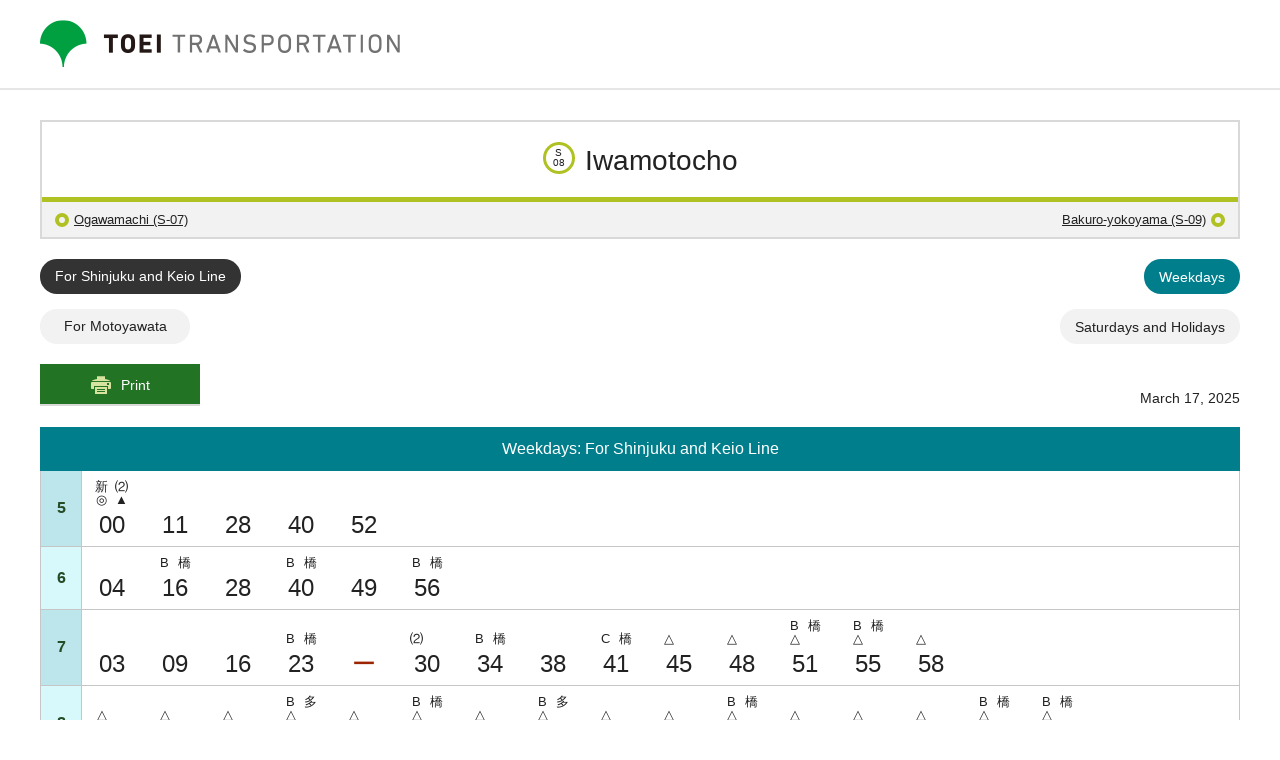

--- FILE ---
content_type: text/html; charset=UTF-8
request_url: https://www.kotsu.metro.tokyo.jp/eng/services/subway/timetable/shinjuku/S08WD.html
body_size: 4057
content:
<!DOCTYPE html>
<html lang="en" xml:lang="en">
<head prefix="og: http://ogp.me/ns#">
<meta charset="UTF-8" />
<title>Iwamotocho Weekdays: For Shinjuku and Keio Line ｜ TOEI TRANSPORTATION</title>
<meta name="keywords" content="" />
<meta name="description" content="" />
<meta name="format-detection" content="telephone=no">
<meta name="SKYPE_TOOLBAR" content="SKYPE_TOOLBAR_PARSER_COMPATIBLE">
<meta name="viewport" content="width=device-width, initial-scale=1.0, minimum-scale=1.0" />
<link rel="stylesheet" href="/common/css/common.css?240118" media="all" />
<link rel="stylesheet" href="/common/css/magnific-popup.css" media="all" />
<link rel="stylesheet" href="/common/css/print.css?2003_001" media="print" />
<link rel="shortcut icon" href="/common/img/favicon.ico" type="image/vnd.microsoft.icon" />
<link rel="apple-touch-icon" href="/common/img/icon/apple-touch-icon.png" />
<link rel="apple-touch-icon" sizes="57x57" href="/common/img/icon/apple-touch-icon-57x57.png" />
<link rel="apple-touch-icon" sizes="72x72" href="/common/img/icon/apple-touch-icon-72x72.png" />
<link rel="apple-touch-icon" sizes="76x76" href="/common/img/icon/apple-touch-icon-76x76.png" />
<link rel="apple-touch-icon" sizes="114x114" href="/common/img/icon/apple-touch-icon-114x114.png" />
<link rel="apple-touch-icon" sizes="120x120" href="/common/img/icon/apple-touch-icon-120x120.png" />
<link rel="apple-touch-icon" sizes="144x144" href="/common/img/icon/apple-touch-icon-144x144.png" />
<link rel="apple-touch-icon" sizes="152x152" href="/common/img/icon/apple-touch-icon-152x152.png" />
<link rel="apple-touch-icon" sizes="180x180" href="/common/img/icon/apple-touch-icon-180x180.png" />
<script src="/common/js/jquery-3.6.0.min.js"></script>
<script src="/common/js/cookie.js"></script>
<script src="//f1-as.readspeaker.com/script/9178/ReadSpeaker.js?pids=embhl" type="text/javascript"></script>
<script type="text/javascript" src="https://www3.gred.jp/saas/gred_checker.js?sid=11008&lang=ja"></script>
  <!-- Google Tag Manager -->
  <script>(function(w,d,s,l,i){w[l]=w[l]||[];w[l].push({'gtm.start':
  new Date().getTime(),event:'gtm.js'});var f=d.getElementsByTagName(s)[0],
  j=d.createElement(s),dl=l!='dataLayer'?'&l='+l:'';j.async=true;j.src=
  'https://www.googletagmanager.com/gtm.js?id='+i+dl;f.parentNode.insertBefore(j,f);
  })(window,document,'script','dataLayer','GTM-PGWCZFM');</script>
  <!-- End Google Tag Manager -->
<!-- OGP -->
<!-- 共通項目 -->
<meta property="og:title" content="ページのタイトル" />
<meta property="og:type" content="article" />
<meta property="og:url" content="ページのURL" />
<meta property="og:image" content="サムネイル画像のURL" />
<meta property="og:site_name"  content="東京都交通局" />
<meta property="og:description" content="ページのディスクリプション" />

<!-- Twitter用 -->
<meta name="twitter:card" content="summary" />
<meta name="twitter:site" content="@toeikotsu" />
<!-- /OGP -->
</head>
<body class="time-table shinjuku">
<!-- [ Reader Start ] -->
<div class="pageReader">
  <p><a id="reader-pagetop" tabindex="-1">It is the top of the page</a></p>
</div>
<!-- [ Reader End ] -->
<!-- [ Reader Start ] -->
<div class="pageReader">
  <dl>
    <dt>Link for moving within the page</dt>
    <dd><a href="#reader-content" accesskey="c" tabindex="-1">To text (c)</a></dd>
  </dl>
</div>
<!-- [ Reader End ] -->
<div id="base" class="base">
  <header id="header" class="header">
  <div class="header__body">
    <p class="logo"><img src="/common/img/en_logo.png" width="360" height="48" alt="TOEI TRANSPORTATION" /></p>
  </div>
  <!-- /.header__body -->
</header>
<!-- [ Reader Start ] -->
<div class="pageReader">
  <p><a id="reader-content" tabindex="-1">The main part starts here.</a></p>
</div>
<!-- [ Reader End ] -->
  <!-- /#header -->

  <div id="main" class="main">

    <div class="time-station">
      <div class="time-station__body">
        <div class="time-station__body__item">
          <p class="line-num"><span>S<br />08</span></p>
          <h1 class="station-name">Iwamotocho</h1>
        </div>
      </div>
      <div class="time-station__navi">
        <div class="prev">
          <p><a href="/eng/services/subway/timetable/shinjuku/S07WD.html">Ogawamachi (S-07)</a></p>
        </div>
        <div class="next">
          <p><a href="/eng/services/subway/timetable/shinjuku/S09WD.html">Bakuro-yokoyama (S-09)</a></p>
        </div>
      </div>
    </div>


    <div class="main__body">
      <div class="navigation">
        <ul class="directionNavi">
          <li class="directionNavi__item is-active"><a href="/eng/services/subway/timetable/shinjuku/S08WD.html">For Shinjuku and Keio Line</a></li>
          <li class="directionNavi__item"><a href="/eng/services/subway/timetable/shinjuku/S08ED.html">For Motoyawata</a></li>
        </ul>
        <!-- /.directionNavi -->
        <ul class="dayNavi">
          <li class="dayNavi__item is-active"><a href="/eng/services/subway/timetable/shinjuku/S08WD.html" class="day">Weekdays</a></li>
          <li class="dayNavi__item"><a href="/eng/services/subway/timetable/shinjuku/S08WH.html" class="holiday">Saturdays and Holidays</a></li>
        </ul>
        <!-- /.directionNavi -->
      </div>

      <div class="tt-btns">
        <div class="tt-btns__body">
          <div class="tt-btns__item">
            <p class="button-print set-left"><a href="javascript:pagePrint();">Print</a></p>
          </div>
          <div class="tt-btns__item item-bottom">
            <div class="amendment">
              <p class="amendment__item amendment__date">March 17, 2025</p>
            </div>
            <!-- /.amendment -->
          </div>
        </div>
      </div>
      

      <table class="tt-table">
<thead>
<tr>
<th colspan="2">Weekdays: For Shinjuku and Keio Line</th>
</tr>
</thead>
      <tbody>
    <tr>
        <th>5</th>
        <td>
            <div class="wrapTime"><div class="wrapLegend"><span>新</span><span>⑵</span><span>◎</span><span>▲</span></div><span class="time">00</span></div>
            <div class="wrapTime"><div class="wrapLegend"></div><span class="time">11</span></div>
            <div class="wrapTime"><div class="wrapLegend"></div><span class="time">28</span></div>
            <div class="wrapTime"><div class="wrapLegend"></div><span class="time">40</span></div>
            <div class="wrapTime"><div class="wrapLegend"></div><span class="time">52</span></div>
        </td>
    </tr>
    <tr>
        <th>6</th>
        <td>
            <div class="wrapTime"><div class="wrapLegend"></div><span class="time">04</span></div>
            <div class="wrapTime"><div class="wrapLegend"><span>B</span><span>橋</span></div><span class="time">16</span></div>
            <div class="wrapTime"><div class="wrapLegend"></div><span class="time">28</span></div>
            <div class="wrapTime"><div class="wrapLegend"><span>B</span><span>橋</span></div><span class="time">40</span></div>
            <div class="wrapTime"><div class="wrapLegend"></div><span class="time">49</span></div>
            <div class="wrapTime"><div class="wrapLegend"><span>B</span><span>橋</span></div><span class="time">56</span></div>
        </td>
    </tr>
    <tr>
        <th>7</th>
        <td>
            <div class="wrapTime"><div class="wrapLegend"></div><span class="time">03</span></div>
            <div class="wrapTime"><div class="wrapLegend"></div><span class="time">09</span></div>
            <div class="wrapTime"><div class="wrapLegend"></div><span class="time">16</span></div>
            <div class="wrapTime"><div class="wrapLegend"><span>B</span><span>橋</span></div><span class="time">23</span></div>
            <div class="wrapTime color-red"><div class="wrapLegend"></div><span class="time">ー</span></div>
            <div class="wrapTime"><div class="wrapLegend"><span>⑵</span></div><span class="time">30</span></div>
            <div class="wrapTime"><div class="wrapLegend"><span>B</span><span>橋</span></div><span class="time">34</span></div>
            <div class="wrapTime"><div class="wrapLegend"></div><span class="time">38</span></div>
            <div class="wrapTime"><div class="wrapLegend"><span>C</span><span>橋</span></div><span class="time">41</span></div>
            <div class="wrapTime"><div class="wrapLegend"><span>△</span></div><span class="time">45</span></div>
            <div class="wrapTime"><div class="wrapLegend"><span>△</span></div><span class="time">48</span></div>
            <div class="wrapTime"><div class="wrapLegend"><span>B</span><span>橋</span><span>△</span></div><span class="time">51</span></div>
            <div class="wrapTime"><div class="wrapLegend"><span>B</span><span>橋</span><span>△</span></div><span class="time">55</span></div>
            <div class="wrapTime"><div class="wrapLegend"><span>△</span></div><span class="time">58</span></div>
        </td>
    </tr>
    <tr>
        <th>8</th>
        <td>
            <div class="wrapTime"><div class="wrapLegend"><span>△</span></div><span class="time">01</span></div>
            <div class="wrapTime"><div class="wrapLegend"><span>△</span></div><span class="time">04</span></div>
            <div class="wrapTime"><div class="wrapLegend"><span>△</span></div><span class="time">07</span></div>
            <div class="wrapTime"><div class="wrapLegend"><span>B</span><span>多</span><span>△</span></div><span class="time">11</span></div>
            <div class="wrapTime"><div class="wrapLegend"><span>△</span></div><span class="time">14</span></div>
            <div class="wrapTime"><div class="wrapLegend"><span>B</span><span>橋</span><span>△</span></div><span class="time">18</span></div>
            <div class="wrapTime"><div class="wrapLegend"><span>△</span></div><span class="time">21</span></div>
            <div class="wrapTime"><div class="wrapLegend"><span>B</span><span>多</span><span>△</span></div><span class="time">25</span></div>
            <div class="wrapTime"><div class="wrapLegend"><span>△</span></div><span class="time">29</span></div>
            <div class="wrapTime"><div class="wrapLegend"><span>△</span></div><span class="time">32</span></div>
            <div class="wrapTime"><div class="wrapLegend"><span>B</span><span>橋</span><span>△</span></div><span class="time">36</span></div>
            <div class="wrapTime"><div class="wrapLegend"><span>△</span></div><span class="time">40</span></div>
            <div class="wrapTime"><div class="wrapLegend"><span>△</span></div><span class="time">45</span></div>
            <div class="wrapTime"><div class="wrapLegend"><span>△</span></div><span class="time">49</span></div>
            <div class="wrapTime"><div class="wrapLegend"><span>B</span><span>橋</span><span>△</span></div><span class="time">53</span></div>
            <div class="wrapTime"><div class="wrapLegend"><span>B</span><span>橋</span><span>△</span></div><span class="time">58</span></div>
        </td>
    </tr>
    <tr>
        <th>9</th>
        <td>
            <div class="wrapTime"><div class="wrapLegend"><span>△</span></div><span class="time">03</span></div>
            <div class="wrapTime"><div class="wrapLegend"><span>橋</span><span>△</span></div><span class="time">08</span></div>
            <div class="wrapTime"><div class="wrapLegend"><span>△</span></div><span class="time">13</span></div>
            <div class="wrapTime color-red"><div class="wrapLegend"></div><span class="time">ー</span></div>
            <div class="wrapTime"><div class="wrapLegend"><span>⑵</span><span>△</span></div><span class="time">21</span></div>
            <div class="wrapTime"><div class="wrapLegend"><span>B</span><span>橋</span><span>△</span></div><span class="time">26</span></div>
            <div class="wrapTime"><div class="wrapLegend"></div><span class="time">30</span></div>
            <div class="wrapTime"><div class="wrapLegend"><span>B</span><span>多</span></div><span class="time">34</span></div>
            <div class="wrapTime color-red"><div class="wrapLegend"></div><span class="time">ー</span></div>
            <div class="wrapTime"><div class="wrapLegend"><span>⑵</span></div><span class="time">40</span></div>
            <div class="wrapTime"><div class="wrapLegend"><span>A</span><span>橋</span></div><span class="time">44</span></div>
            <div class="wrapTime"><div class="wrapLegend"></div><span class="time">49</span></div>
            <div class="wrapTime"><div class="wrapLegend"><span>B</span><span>多</span></div><span class="time">54</span></div>
        </td>
    </tr>
    <tr>
        <th>10</th>
        <td>
            <div class="wrapTime"><div class="wrapLegend"><span>B</span><span>橋</span></div><span class="time">00</span></div>
            <div class="wrapTime color-red"><div class="wrapLegend"></div><span class="time">ー</span></div>
            <div class="wrapTime"><div class="wrapLegend"><span>⑵</span></div><span class="time">07</span></div>
            <div class="wrapTime"><div class="wrapLegend"><span>A</span><span>多</span></div><span class="time">13</span></div>
            <div class="wrapTime"><div class="wrapLegend"></div><span class="time">19</span></div>
            <div class="wrapTime"><div class="wrapLegend"><span>B</span><span>橋</span></div><span class="time">25</span></div>
            <div class="wrapTime"><div class="wrapLegend"><span>A</span><span>多</span></div><span class="time">31</span></div>
            <div class="wrapTime"><div class="wrapLegend"></div><span class="time">37</span></div>
            <div class="wrapTime"><div class="wrapLegend"><span>B</span><span>橋</span></div><span class="time">43</span></div>
            <div class="wrapTime"><div class="wrapLegend"></div><span class="time">49</span></div>
            <div class="wrapTime"><div class="wrapLegend"><span>A</span><span>多</span></div><span class="time">55</span></div>
        </td>
    </tr>
    <tr>
        <th>11</th>
        <td>
            <div class="wrapTime"><div class="wrapLegend"><span>B</span><span>橋</span></div><span class="time">01</span></div>
            <div class="wrapTime"><div class="wrapLegend"></div><span class="time">07</span></div>
            <div class="wrapTime"><div class="wrapLegend"><span>A</span><span>多</span></div><span class="time">13</span></div>
            <div class="wrapTime"><div class="wrapLegend"></div><span class="time">19</span></div>
            <div class="wrapTime"><div class="wrapLegend"><span>B</span><span>橋</span></div><span class="time">25</span></div>
            <div class="wrapTime"><div class="wrapLegend"><span>A</span><span>多</span></div><span class="time">31</span></div>
            <div class="wrapTime"><div class="wrapLegend"></div><span class="time">37</span></div>
            <div class="wrapTime"><div class="wrapLegend"><span>B</span><span>橋</span></div><span class="time">43</span></div>
            <div class="wrapTime"><div class="wrapLegend"></div><span class="time">49</span></div>
            <div class="wrapTime"><div class="wrapLegend"><span>A</span><span>多</span></div><span class="time">55</span></div>
        </td>
    </tr>
    <tr>
        <th>12</th>
        <td>
            <div class="wrapTime"><div class="wrapLegend"><span>B</span><span>橋</span></div><span class="time">01</span></div>
            <div class="wrapTime"><div class="wrapLegend"></div><span class="time">07</span></div>
            <div class="wrapTime"><div class="wrapLegend"><span>A</span><span>多</span></div><span class="time">13</span></div>
            <div class="wrapTime"><div class="wrapLegend"></div><span class="time">19</span></div>
            <div class="wrapTime"><div class="wrapLegend"><span>B</span><span>橋</span></div><span class="time">25</span></div>
            <div class="wrapTime"><div class="wrapLegend"><span>A</span><span>多</span></div><span class="time">31</span></div>
            <div class="wrapTime"><div class="wrapLegend"></div><span class="time">37</span></div>
            <div class="wrapTime"><div class="wrapLegend"><span>B</span><span>橋</span></div><span class="time">43</span></div>
            <div class="wrapTime"><div class="wrapLegend"></div><span class="time">49</span></div>
            <div class="wrapTime"><div class="wrapLegend"><span>A</span><span>多</span></div><span class="time">55</span></div>
        </td>
    </tr>
    <tr>
        <th>13</th>
        <td>
            <div class="wrapTime"><div class="wrapLegend"><span>B</span><span>橋</span></div><span class="time">01</span></div>
            <div class="wrapTime"><div class="wrapLegend"></div><span class="time">07</span></div>
            <div class="wrapTime"><div class="wrapLegend"><span>A</span><span>多</span></div><span class="time">13</span></div>
            <div class="wrapTime"><div class="wrapLegend"></div><span class="time">19</span></div>
            <div class="wrapTime"><div class="wrapLegend"><span>B</span><span>橋</span></div><span class="time">25</span></div>
            <div class="wrapTime"><div class="wrapLegend"><span>A</span><span>多</span></div><span class="time">31</span></div>
            <div class="wrapTime"><div class="wrapLegend"></div><span class="time">37</span></div>
            <div class="wrapTime"><div class="wrapLegend"><span>B</span><span>橋</span></div><span class="time">43</span></div>
            <div class="wrapTime"><div class="wrapLegend"></div><span class="time">49</span></div>
            <div class="wrapTime"><div class="wrapLegend"><span>A</span><span>多</span></div><span class="time">55</span></div>
        </td>
    </tr>
    <tr>
        <th>14</th>
        <td>
            <div class="wrapTime"><div class="wrapLegend"><span>B</span><span>橋</span></div><span class="time">01</span></div>
            <div class="wrapTime"><div class="wrapLegend"></div><span class="time">07</span></div>
            <div class="wrapTime"><div class="wrapLegend"><span>A</span><span>多</span></div><span class="time">13</span></div>
            <div class="wrapTime"><div class="wrapLegend"></div><span class="time">19</span></div>
            <div class="wrapTime"><div class="wrapLegend"><span>B</span><span>橋</span></div><span class="time">25</span></div>
            <div class="wrapTime"><div class="wrapLegend"><span>A</span><span>多</span></div><span class="time">31</span></div>
            <div class="wrapTime"><div class="wrapLegend"></div><span class="time">37</span></div>
            <div class="wrapTime"><div class="wrapLegend"><span>B</span><span>橋</span></div><span class="time">43</span></div>
            <div class="wrapTime"><div class="wrapLegend"></div><span class="time">49</span></div>
            <div class="wrapTime"><div class="wrapLegend"><span>A</span><span>橋</span></div><span class="time">55</span></div>
        </td>
    </tr>
    <tr>
        <th>15</th>
        <td>
            <div class="wrapTime"><div class="wrapLegend"><span>B</span><span>橋</span></div><span class="time">01</span></div>
            <div class="wrapTime"><div class="wrapLegend"></div><span class="time">07</span></div>
            <div class="wrapTime"><div class="wrapLegend"><span>A</span><span>橋</span></div><span class="time">13</span></div>
            <div class="wrapTime"><div class="wrapLegend"></div><span class="time">19</span></div>
            <div class="wrapTime"><div class="wrapLegend"><span>B</span><span>若</span></div><span class="time">25</span></div>
            <div class="wrapTime"><div class="wrapLegend"></div><span class="time">31</span></div>
            <div class="wrapTime"><div class="wrapLegend"><span>B</span><span>橋</span></div><span class="time">37</span></div>
            <div class="wrapTime"><div class="wrapLegend"><span>A</span><span>橋</span></div><span class="time">43</span></div>
            <div class="wrapTime"><div class="wrapLegend"></div><span class="time">48</span></div>
            <div class="wrapTime"><div class="wrapLegend"><span>B</span><span>橋</span></div><span class="time">54</span></div>
        </td>
    </tr>
    <tr>
        <th>16</th>
        <td>
            <div class="wrapTime"><div class="wrapLegend"></div><span class="time">00</span></div>
            <div class="wrapTime"><div class="wrapLegend"><span>A</span><span>橋</span></div><span class="time">06</span></div>
            <div class="wrapTime"><div class="wrapLegend"></div><span class="time">11</span></div>
            <div class="wrapTime"><div class="wrapLegend"><span>B</span><span>橋</span></div><span class="time">17</span></div>
            <div class="wrapTime"><div class="wrapLegend"><span>A</span><span>橋</span></div><span class="time">22</span></div>
            <div class="wrapTime"><div class="wrapLegend"></div><span class="time">27</span></div>
            <div class="wrapTime"><div class="wrapLegend"><span>新</span></div><span class="time">32</span></div>
            <div class="wrapTime"><div class="wrapLegend"><span>B</span><span>橋</span></div><span class="time">35</span></div>
            <div class="wrapTime"><div class="wrapLegend"></div><span class="time">39</span></div>
            <div class="wrapTime"><div class="wrapLegend"><span>B</span><span>多</span></div><span class="time">45</span></div>
            <div class="wrapTime"><div class="wrapLegend"><span>A</span><span>橋</span></div><span class="time">49</span></div>
            <div class="wrapTime"><div class="wrapLegend"></div><span class="time">53</span></div>
            <div class="wrapTime"><div class="wrapLegend"><span>C</span><span>橋</span></div><span class="time">57</span></div>
        </td>
    </tr>
    <tr>
        <th>17</th>
        <td>
            <div class="wrapTime"><div class="wrapLegend"></div><span class="time">01</span></div>
            <div class="wrapTime"><div class="wrapLegend"><span>B</span><span>多</span></div><span class="time">06</span></div>
            <div class="wrapTime"><div class="wrapLegend"></div><span class="time">10</span></div>
            <div class="wrapTime"><div class="wrapLegend"><span>新</span></div><span class="time">15</span></div>
            <div class="wrapTime"><div class="wrapLegend"><span>C</span><span>橋</span></div><span class="time">18</span></div>
            <div class="wrapTime"><div class="wrapLegend"></div><span class="time">21</span></div>
            <div class="wrapTime"><div class="wrapLegend"></div><span class="time">24</span></div>
            <div class="wrapTime"><div class="wrapLegend"><span>B</span><span>橋</span></div><span class="time">27</span></div>
            <div class="wrapTime"><div class="wrapLegend"></div><span class="time">31</span></div>
            <div class="wrapTime color-red"><div class="wrapLegend"></div><span class="time">ー</span></div>
            <div class="wrapTime"><div class="wrapLegend"><span>C</span><span>橋</span><span>⑵</span></div><span class="time">37</span></div>
            <div class="wrapTime"><div class="wrapLegend"></div><span class="time">42</span></div>
            <div class="wrapTime"><div class="wrapLegend"><span>B</span><span>多</span></div><span class="time">47</span></div>
            <div class="wrapTime"><div class="wrapLegend"></div><span class="time">52</span></div>
            <div class="wrapTime"><div class="wrapLegend"><span>C</span><span>橋</span></div><span class="time">57</span></div>
        </td>
    </tr>
    <tr>
        <th>18</th>
        <td>
            <div class="wrapTime"><div class="wrapLegend"></div><span class="time">01</span></div>
            <div class="wrapTime"><div class="wrapLegend"><span>B</span><span>多</span></div><span class="time">06</span></div>
            <div class="wrapTime"><div class="wrapLegend"></div><span class="time">11</span></div>
            <div class="wrapTime"><div class="wrapLegend"><span>C</span><span>橋</span></div><span class="time">15</span></div>
            <div class="wrapTime"><div class="wrapLegend"></div><span class="time">20</span></div>
            <div class="wrapTime"><div class="wrapLegend"><span>B</span><span>橋</span></div><span class="time">24</span></div>
            <div class="wrapTime"><div class="wrapLegend"></div><span class="time">29</span></div>
            <div class="wrapTime"><div class="wrapLegend"><span>C</span><span>橋</span></div><span class="time">34</span></div>
            <div class="wrapTime"><div class="wrapLegend"></div><span class="time">39</span></div>
            <div class="wrapTime"><div class="wrapLegend"><span>B</span><span>多</span></div><span class="time">44</span></div>
            <div class="wrapTime"><div class="wrapLegend"></div><span class="time">49</span></div>
            <div class="wrapTime"><div class="wrapLegend"><span>C</span><span>橋</span></div><span class="time">54</span></div>
            <div class="wrapTime"><div class="wrapLegend"></div><span class="time">59</span></div>
        </td>
    </tr>
    <tr>
        <th>19</th>
        <td>
            <div class="wrapTime"><div class="wrapLegend"><span>B</span><span>多</span></div><span class="time">04</span></div>
            <div class="wrapTime"><div class="wrapLegend"></div><span class="time">10</span></div>
            <div class="wrapTime"><div class="wrapLegend"><span>C</span><span>橋</span></div><span class="time">15</span></div>
            <div class="wrapTime"><div class="wrapLegend"></div><span class="time">20</span></div>
            <div class="wrapTime"><div class="wrapLegend"><span>B</span><span>多</span></div><span class="time">25</span></div>
            <div class="wrapTime"><div class="wrapLegend"></div><span class="time">31</span></div>
            <div class="wrapTime"><div class="wrapLegend"><span>C</span><span>橋</span></div><span class="time">37</span></div>
            <div class="wrapTime"><div class="wrapLegend"><span>B</span><span>多</span></div><span class="time">43</span></div>
            <div class="wrapTime"><div class="wrapLegend"></div><span class="time">50</span></div>
            <div class="wrapTime"><div class="wrapLegend"><span>B</span><span>橋</span></div><span class="time">56</span></div>
        </td>
    </tr>
    <tr>
        <th>20</th>
        <td>
            <div class="wrapTime"><div class="wrapLegend"><span>B</span><span>多</span></div><span class="time">03</span></div>
            <div class="wrapTime"><div class="wrapLegend"></div><span class="time">10</span></div>
            <div class="wrapTime"><div class="wrapLegend"><span>B</span><span>橋</span></div><span class="time">16</span></div>
            <div class="wrapTime"><div class="wrapLegend"><span>B</span><span>橋</span></div><span class="time">23</span></div>
            <div class="wrapTime"><div class="wrapLegend"><span>B</span><span>橋</span></div><span class="time">30</span></div>
            <div class="wrapTime"><div class="wrapLegend"></div><span class="time">37</span></div>
            <div class="wrapTime"><div class="wrapLegend"><span>B</span><span>橋</span></div><span class="time">44</span></div>
            <div class="wrapTime"><div class="wrapLegend"><span>B</span><span>橋</span></div><span class="time">51</span></div>
            <div class="wrapTime"><div class="wrapLegend"></div><span class="time">58</span></div>
        </td>
    </tr>
    <tr>
        <th>21</th>
        <td>
            <div class="wrapTime"><div class="wrapLegend"><span>B</span><span>橋</span></div><span class="time">05</span></div>
            <div class="wrapTime"><div class="wrapLegend"></div><span class="time">12</span></div>
            <div class="wrapTime"><div class="wrapLegend"><span>B</span><span>多</span></div><span class="time">19</span></div>
            <div class="wrapTime"><div class="wrapLegend"></div><span class="time">26</span></div>
            <div class="wrapTime"><div class="wrapLegend"><span>B</span><span>橋</span></div><span class="time">33</span></div>
            <div class="wrapTime"><div class="wrapLegend"></div><span class="time">40</span></div>
            <div class="wrapTime"><div class="wrapLegend"><span>B</span><span>橋</span></div><span class="time">47</span></div>
            <div class="wrapTime"><div class="wrapLegend"></div><span class="time">54</span></div>
        </td>
    </tr>
    <tr>
        <th>22</th>
        <td>
            <div class="wrapTime"><div class="wrapLegend"></div><span class="time">04</span></div>
            <div class="wrapTime"><div class="wrapLegend"></div><span class="time">13</span></div>
            <div class="wrapTime"><div class="wrapLegend"></div><span class="time">25</span></div>
            <div class="wrapTime"><div class="wrapLegend"></div><span class="time">36</span></div>
            <div class="wrapTime"><div class="wrapLegend"></div><span class="time">48</span></div>
            <div class="wrapTime"><div class="wrapLegend"><span>A</span><span>橋</span></div><span class="time">59</span></div>
        </td>
    </tr>
    <tr>
        <th>23</th>
        <td>
            <div class="wrapTime"><div class="wrapLegend"></div><span class="time">10</span></div>
            <div class="wrapTime"><div class="wrapLegend"></div><span class="time">23</span></div>
            <div class="wrapTime"><div class="wrapLegend"></div><span class="time">36</span></div>
            <div class="wrapTime"><div class="wrapLegend"></div><span class="time">49</span></div>
        </td>
    </tr>
    <tr>
        <th>0</th>
        <td>
            <div class="wrapTime"><div class="wrapLegend"><span>若</span></div><span class="time">01</span></div>
            <div class="wrapTime"><div class="wrapLegend"><span>新</span><span>◎</span></div><span class="time">15</span></div>
        </td>
    </tr>
    <tr>
        <th>1</th>
        <td>
            <div class="wrapTime"><div class="wrapLegend"></div></div>
        </td>
    </tr>
</tbody>
</table>
      <tbody>
    <div class="frame b-green">
        <p><strong>Legend</strong></p>
        <dl class="time-legend">
            <dt class="time-legend__head">[Train type]</dt>
            <dd class="time-legend__body">
                <ul>
                    <li>Black: Local</li>
                    <li>A: Operates as <span class="color-blue">a Rapid</span> on the Keio Line</li>
                    <li>B: Operates as <span class="color-green">a Semi-Express</span> on the Keio Line</li>
                    <li>C: Operates as <span class="color-red">an Express</span> on the Keio Line</li>
                    <li><span class="color-red">―: Express</span> does not stop.</li>
                </ul>
            </dd>
        </dl>
        <dl class="time-legend">
            <dt class="time-legend__head">[Destination]</dt>
            <dd class="time-legend__body">
                <ul>
                    <li>No symbol: for Sasazuka</li>
                    <li>新: for Shinjuku</li>
                    <li>若: for Wakabadai</li>
                    <li>多: for Keio-tama-center</li>
                    <li>橋: for Hashimoto</li>
                </ul>
            </dd>
        </dl>
        <dl class="time-legend">
            <dt class="time-legend__head">[Connections]</dt>
            <dd class="time-legend__body">
                <ul>
                    <li>◎: Connects to the Keio New Line at Shinjuku.</li>
                    <li>▲: Train originates at this station.</li>
                </ul>
            </dd>
        </dl>
        <dl class="time-legend">
            <dt class="time-legend__head">[Platform]</dt>
            <dd class="time-legend__body">
                <ul>
                    <li>No symbol: Platform 1</li>
                    <li>⑵: Platform 2</li>
                </ul>
            </dd>
        </dl>
        <dl class="time-legend">
            <dt class="time-legend__head">[Others]</dt>
            <dd class="time-legend__body">
                <ul>
                    <li>△: has a women-only car</li>
                </ul>
            </dd>
        </dl>
        <p class="m-t5">※Schedule is subject to change.</p>
    </div>
</tbody>



</div>
    <!-- /.main__body -->

    <!-- [ Reader Start ] -->
    <div class="pageReader">
      <p><a id="reader-lnaviEnd" tabindex="-1">Local navigation up to here.</a></p>
    </div>
    <!-- [ Reader End ] -->

  </div>
  <!-- /#main -->

  <footer id="footer" class="footer">
    <p class="f-logo"><img src="/common/img/en_f_logo.png" width="280" height="36" alt="TOEI TRANSPORTATION" /></p>
    <div class="footer__bottom">
      <p>All rights to the text, images, and other elements on this website belong to the Tokyo Metropolitan Government.</p>
      <p> All unauthorized use or reproduction of any text, images, and other elements on this website is strictly prohibited. </p>
      <p>Copyright &copy; 2016 Bureau of Transportation. Tokyo Metropolitan Government. All Rights Reserved.</p>
    </div>
    <!-- /.footer__bottom -->
  </footer>

  <!-- /#footer -->

</div>
<script src="/common/js/jquery.rwdImageMaps.min.js"></script>
<script src="/common/js/jquery.matchHeight.js"></script>
<script src="/common/js/jquery.magnific-popup.js"></script>
<script src="/common/js/slick.min.js"></script>
<script src="/common/js/main.js?v=241212"></script>
<!-- facebook埋込コード -->
<div id="fb-root"></div>
<script>
(function(d, s, id) {
  var js, fjs = d.getElementsByTagName(s)[0];
  if (d.getElementById(id)) return;
  js = d.createElement(s); js.id = id;
  js.src = "//connect.facebook.net/ja_JP/sdk.js#xfbml=1&version=v2.8";
  fjs.parentNode.insertBefore(js, fjs);
}(document, 'script', 'facebook-jssdk'));
</script>
  <!-- Google Tag Manager (noscript) -->
  <noscript><iframe src="https://www.googletagmanager.com/ns.html?id=GTM-PGWCZFM"
  height="0" width="0" title="GoogleTagManager" style="display:none;visibility:hidden"></iframe></noscript>
  <!-- End Google Tag Manager (noscript) -->
<script type="text/javascript" src="/_Incapsula_Resource?SWJIYLWA=719d34d31c8e3a6e6fffd425f7e032f3&ns=2&cb=1145599424" async></script></body>
</html>